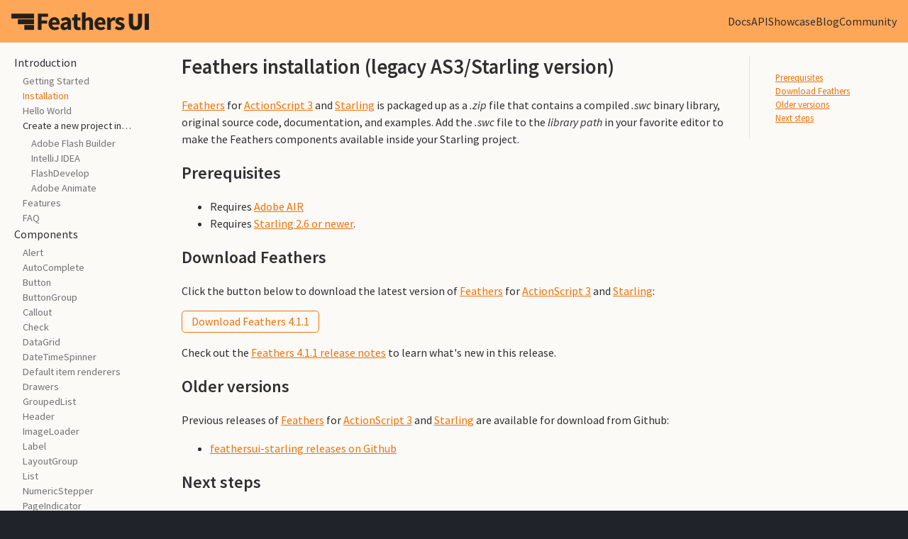

--- FILE ---
content_type: text/html
request_url: https://feathersui.com/learn/as3-starling/installation/
body_size: 3434
content:
<!doctype html><html lang="en"><head><meta charset="utf-8"><meta name="viewport" content="width=device-width,initial-scale=1"><link rel="canonical" href="https://feathersui.com/learn/as3-starling/installation/"><title>Feathers installation (legacy AS3/Starling version) - Feathers UI</title><link href="/css/style.css" rel="stylesheet"><link rel="shortcut icon" type="image/png" href="/img/favicon.png"></head><body class="docs sidebars"><header class="header"><div class="header-content"><h1 class="title"><a href="/">Feathers UI</a></h1><ul class="menu"><li><a href="/learn/haxe-openfl/getting-started">Docs</a></li><li><a href="https://api.feathersui.com/">API</a></li><li><a href="/showcase/">Showcase</a></li><li><a href="/blog/">Blog</a></li><li><a href="/community/">Community</a></li></ul></div></header><div class="main"><div class="main-content"><input type="checkbox" id="sidebar-toggle"> <label id="sidebar-toggle-label" for="sidebar-toggle">Toggle Sidebar</label> <input type="checkbox" id="toc-toggle"> <label id="toc-toggle-label" for="toc-toggle">Toggle Table of Contents</label><aside class="sidebar-container"><ul class="sidebar"><li>Introduction<ul><li><a href="/learn/as3-starling/getting-started/">Getting Started</a></li><li><a class="current-page" href="/learn/as3-starling/installation/">Installation</a></li><li><a href="/learn/as3-starling/hello-world/">Hello World</a></li><li>Create a new project in…<ul><li><a href="/learn/as3-starling/flash-builder/">Adobe Flash Builder</a></li><li><a href="/learn/as3-starling/intellij-idea/">IntelliJ IDEA</a></li><li><a href="/learn/as3-starling/flashdevelop/">FlashDevelop</a></li><li><a href="/learn/as3-starling/flash-pro/">Adobe Animate</a></li></ul></li><li><a href="/learn/as3-starling/features/">Features</a></li><li><a href="/learn/as3-starling/faq/">FAQ</a></li></ul></li><li>Components<ul><li><a href="/learn/as3-starling/alert/">Alert</a></li><li><a href="/learn/as3-starling/auto-complete/">AutoComplete</a></li><li><a href="/learn/as3-starling/button/">Button</a></li><li><a href="/learn/as3-starling/button-group/">ButtonGroup</a></li><li><a href="/learn/as3-starling/callout/">Callout</a></li><li><a href="/learn/as3-starling/check/">Check</a></li><li><a href="/learn/as3-starling/data-grid/">DataGrid</a></li><li><a href="/learn/as3-starling/date-time-spinner/">DateTimeSpinner</a></li><li><a href="/learn/as3-starling/default-item-renderers/">Default item renderers</a></li><li><a href="/learn/as3-starling/drawers/">Drawers</a></li><li><a href="/learn/as3-starling/grouped-list/">GroupedList</a></li><li><a href="/learn/as3-starling/header/">Header</a></li><li><a href="/learn/as3-starling/image-loader/">ImageLoader</a></li><li><a href="/learn/as3-starling/label/">Label</a></li><li><a href="/learn/as3-starling/layout-group/">LayoutGroup</a></li><li><a href="/learn/as3-starling/list/">List</a></li><li><a href="/learn/as3-starling/numeric-stepper/">NumericStepper</a></li><li><a href="/learn/as3-starling/page-indicator/">PageIndicator</a></li><li><a href="/learn/as3-starling/panel/">Panel</a></li><li><a href="/learn/as3-starling/panel-screen/">PanelScreen</a></li><li><a href="/learn/as3-starling/picker-list/">PickerList</a></li><li><a href="/learn/as3-starling/progress-bar/">ProgressBar</a></li><li><a href="/learn/as3-starling/radio/">Radio</a></li><li><a href="/learn/as3-starling/screen/">Screen</a></li><li><a href="/learn/as3-starling/screen-navigator/">ScreenNavigator</a></li><li><a href="/learn/as3-starling/scroll-bar/">ScrollBar</a></li><li><a href="/learn/as3-starling/scroll-container/">ScrollContainer</a></li><li><a href="/learn/as3-starling/scroll-screen/">ScrollScreen</a></li><li><a href="/learn/as3-starling/scroll-text/">ScrollText</a></li><li><a href="/learn/as3-starling/simple-scroll-bar/">SimpleScrollBar</a></li><li><a href="/learn/as3-starling/slider/">Slider</a></li><li><a href="/learn/as3-starling/sound-player/">SoundPlayer</a></li><li><a href="/learn/as3-starling/spinner-list/">SpinnerList</a></li><li><a href="/learn/as3-starling/stack-screen-navigator/">StackScreenNavigator</a></li><li><a href="/learn/as3-starling/tab-bar/">TabBar</a></li><li><a href="/learn/as3-starling/tab-navigator/">TabNavigator</a></li><li><a href="/learn/as3-starling/text-area/">TextArea</a></li><li><a href="/learn/as3-starling/text-callout/">TextCallout</a></li><li><a href="/learn/as3-starling/text-input/">TextInput</a></li><li><a href="/learn/as3-starling/toast/">Toast</a></li><li><a href="/learn/as3-starling/toggle-button/">ToggleButton</a></li><li><a href="/learn/as3-starling/toggle-switch/">ToggleSwitch</a></li><li><a href="/learn/as3-starling/tree/">Tree</a></li><li><a href="/learn/as3-starling/video-player/">VideoPlayer</a></li><li><a href="/learn/as3-starling/web-view/">WebView</a></li></ul></li><li>Media components<ul><li><a href="/learn/as3-starling/sound-player/">SoundPlayer</a></li><li><a href="/learn/as3-starling/video-player/">VideoPlayer</a></li><li><a href="/learn/as3-starling/media-player-controls/">More media controls</a></li></ul></li><li>Text<ul><li><a href="/learn/as3-starling/text-renderers/">Text renderers</a></li><li><a href="/learn/as3-starling/text-editors/">Text editors</a></li><li><a href="/learn/as3-starling/text-block-text-renderer/">TextBlockTextRenderer</a></li><li><a href="/learn/as3-starling/bitmap-font-text-renderer/">BitmapFontTextRenderer</a></li><li><a href="/learn/as3-starling/text-field-text-renderer/">TextFieldTextRenderer</a></li><li><a href="/learn/as3-starling/stage-text-text-editor/">StageTextTextEditor</a></li><li><a href="/learn/as3-starling/text-block-text-editor/">TextBlockTextEditor</a></li><li><a href="/learn/as3-starling/bitmap-font-text-editor/">BitmapFontTextEditor</a></li><li><a href="/learn/as3-starling/text-field-text-editor/">TextFieldTextEditor</a></li></ul></li><li>Layouts<ul><li><a href="/learn/as3-starling/anchor-layout/">AnchorLayout</a></li><li><a href="/learn/as3-starling/flow-layout/">FlowLayout</a></li><li><a href="/learn/as3-starling/horizontal-layout/">HorizontalLayout</a></li><li><a href="/learn/as3-starling/horizontal-spinner-layout/">HorizontalSpinnerLayout</a></li><li><a href="/learn/as3-starling/slide-show-layout/">SlideShowLayout</a></li><li><a href="/learn/as3-starling/tiled-columns-layout/">TiledColumnsLayout</a></li><li><a href="/learn/as3-starling/tiled-rows-layout/">TiledRowsLayout</a></li><li><a href="/learn/as3-starling/vertical-layout/">VerticalLayout</a></li><li><a href="/learn/as3-starling/vertical-spinner-layout/">VerticalSpinnerLayout</a></li><li><a href="/learn/as3-starling/waterfall-layout/">WaterfallLayout</a></li><li><a href="/learn/as3-starling/custom-layouts/">Custom layouts</a></li><li><a href="/learn/as3-starling/layout-data/">ILayoutDisplayObject and ILayoutData (AS3/Starling version)</a></li><li><a href="/learn/as3-starling/virtual-custom-layouts/">Custom layouts with virtualization</a></li></ul></li><li>Skinning and themes<ul><li><a href="/learn/as3-starling/skinning/">Skinning Feathers components</a></li><li><a href="/learn/as3-starling/themes/">Introduction to themes</a></li><li><a href="/learn/as3-starling/extending-themes/">Extending the example themes</a></li><li><a href="/learn/as3-starling/custom-themes/">Creating custom themes</a></li><li><a href="/learn/as3-starling/style-providers/">Style providers in-depth</a></li><li><a href="/learn/as3-starling/theme-assets/">Managing assets in themes</a></li><li><a href="/learn/as3-starling/theme-sources/">Original design sources for example themes</a></li></ul></li><li>Custom components<ul><li><a href="/learn/as3-starling/component-lifecycle/">Component lifecycle</a></li><li><a href="/learn/as3-starling/component-properties-methods/">Component anatomy</a></li><li><a href="/learn/as3-starling/component-validation/">Validating with draw()</a></li><li><a href="/learn/as3-starling/item-renderers/">Custom item renderers</a></li><li><a href="/learn/as3-starling/layout-group-item-renderers/">Custom item renderers with LayoutGroup</a></li><li><a href="/learn/as3-starling/feathers-control-item-renderers/">Custom item renderers with FeathersControl</a></li></ul></li><li>Animation<ul><li><a href="/learn/as3-starling/effects/">Effects and animations</a></li><li><a href="/learn/as3-starling/transitions/">Navigator animated transitions</a></li></ul></li><li>Miscellaneous<ul><li><a href="/learn/as3-starling/pop-ups/">Displaying pop-ups</a></li><li><a href="/learn/as3-starling/focus/">Focus management</a></li><li><a href="/learn/as3-starling/drag-drop/">Drag and drop</a></li><li><a href="/learn/as3-starling/tool-tips/">Tool-tips</a></li><li><a href="/learn/as3-starling/cookbook/">Cookbook</a></li><li><a href="/learn/as3-starling/faq/">FAQ</a></li><li><a href="/learn/as3-starling/prerelease/">Prerelease</a></li><li><a href="/learn/as3-starling/deprecation-policy/">Deprecation policy</a></li><li><a href="/learn/as3-starling/beta-policy/">Beta policy</a></li></ul></li><li>Contributing<ul><li><a href="/learn/as3-starling/build/">Build Feathers from source</a></li><li><a href="/learn/as3-starling/coding-conventions/">Coding conventions</a></li></ul></li><li>Migration guides<ul><li><a href="/learn/as3-starling/migration-guide-4.0/">4.0 Migration Guide</a></li><li><a href="/learn/as3-starling/migration-guide-3.3/">3.3 Migration Guide</a></li><li><a href="/learn/as3-starling/migration-guide-3.1/">3.1 Migration Guide</a></li><li><a href="/learn/as3-starling/migration-guide-3.0/">3.0 Migration Guide</a></li><li><a href="/learn/as3-starling/migrating-themes/">2.0 Migration Guide</a></li></ul></li></ul></aside><aside class="toc-container"><nav class="toc"><ol><li><a href="#prerequisites">Prerequisites</a></li><li><a href="#download-feathers">Download Feathers</a></li><li><a href="#older-versions">Older versions</a></li><li><a href="#next-steps">Next steps</a></li></ol></nav></aside><article><h1>Feathers installation (legacy AS3/Starling version)</h1><p><a href="/learn/as3-starling/getting-started/">Feathers</a> for <a href="https://github.com/joshtynjala/learning-actionscript-3.0">ActionScript 3</a> and <a href="https://gamua.com/starling/">Starling</a> is packaged up as a <em>.zip</em> file that contains a compiled <em>.swc</em> binary library, original source code, documentation, and examples. Add the <em>.swc</em> file to the <em>library path</em> in your favorite editor to make the Feathers components available inside your Starling project.</p><h2 id="prerequisites" tabindex="-1">Prerequisites</h2><ul><li>Requires <a href="https://airsdk.dev">Adobe AIR</a></li><li>Requires <a href="https://gamua.com/starling/download/">Starling 2.6 or newer</a>.</li></ul><h2 id="download-feathers" tabindex="-1">Download Feathers</h2><p>Click the button below to download the latest version of <a href="/learn/as3-starling/getting-started/">Feathers</a> for <a href="https://github.com/joshtynjala/learning-actionscript-3.0">ActionScript 3</a> and <a href="https://gamua.com/starling/">Starling</a>:</p><div class="alignCenter"><div class="btn-wrapper"><a class="btn" href="https://github.com/feathersui/feathersui-starling/releases/download/v4.1.1/feathers-ui-4.1.1.zip" onclick='_gaq.push(["_trackEvent","Downloads","Build","4.1.1"])'>Download Feathers 4.1.1</a></div></div><p>Check out the <a href="https://github.com/feathersui/feathersui-starling/blob/v4.1.1/RELEASENOTES.md">Feathers 4.1.1 release notes</a> to learn what's new in this release.</p><h2 id="older-versions" tabindex="-1">Older versions</h2><p>Previous releases of <a href="/learn/as3-starling/getting-started/">Feathers</a> for <a href="https://github.com/joshtynjala/learning-actionscript-3.0">ActionScript 3</a> and <a href="https://gamua.com/starling/">Starling</a> are available for download from Github:</p><ul><li><a href="https://github.com/feathersui/feathersui-starling/releases">feathersui-starling releases on Github</a></li></ul><h2 id="next-steps" tabindex="-1">Next steps</h2><p>Now that Feathers UI and its dependencies are installed, you can create a project in your favorite editor.</p><ul><li><a href="/learn/as3-starling/flash-builder/">Create a project in Adobe Flash Builder</a></li><li><a href="/learn/as3-starling/intellij-idea/">Create a project in IntelliJ IDEA</a></li><li><a href="/learn/as3-starling/flashdevelop/">Create a project in FlashDevelop</a></li><li><a href="/learn/as3-starling/flash-pro/">Create a project in Adobe Animate</a></li></ul></article></div></div><footer class="footer"><div class="footer-content"><section class="sitemap"><div><a href="/"><img src="/img/feathers-ui-icon-color.png" alt="Feathers UI"></a></div><div><h6><a href="/">Feathers UI</a></h6><ul><li><a href="/learn/haxe-openfl/installation">Downloads</a></li><li><a href="/showcase">Showcase</a></li><li><a href="/testimonials">Testimonials</a></li><li><a href="/premium-support">Premium Support</a></li></ul></div><div><h6><a href="/learn/haxe-openfl">Documentation</a></h6><ul><li><a href="/learn/haxe-openfl/getting-started">Getting Started</a></li><li><a href="https://api.feathersui.com/">API Reference</a></li><li><a href="/samples/haxe-openfl/">Samples</a></li></ul><h6><a href="https://github.com/feathersui/feathersui-openfl">Github</a></h6><ul><li><a href="https://github.com/feathersui/feathersui-openfl/tree/v1.3.0">Source Code</a></li><li><a href="https://github.com/feathersui/feathersui-openfl/issues">Issue Tracker</a></li></ul></div><div><h6><a href="/community">Community</a></h6><ul><li><a href="https://community.feathersui.com/">Forum</a></li><li><a href="https://discord.feathersui.com/" target="_blank" rel="noreferrer noopener">Discord</a></li><li><a href="https://stackoverflow.com/questions/tagged/feathersui" target="_blank" rel="noreferrer noopener">Stack Overflow</a></li></ul><h6><a href="/blog">News &amp; Updates</a></h6><ul><li><a href="/blog">Blog</a> (<a href="/blog/feed.xml">RSS</a>, <a href="/blog/atom.xml">Atom</a>)</li><li><a href="https://fosstodon.org/@feathersui" rel="me noreferrer noopener">Mastodon</a></li><li><a href="https://bsky.app/profile/feathersui.com" rel="me noreferrer noopener">Bluesky</a></li></ul></div><div><h6><a href="/donate">Make a Donation</a></h6><ul><li><a href="https://github.com/sponsors/joshtynjala">Join Github Sponsors</a></li><li><a href="https://liberapay.com/joshtynjala">Donate on Liberapay</a></li><li><a href="https://www.paypal.com/donate?hosted_button_id=9A9EB6YEHRNBN&source=url">Donate with PayPal</a></li><li><a href="https://teespring.com/stores/feathers-ui">Buy a T-Shirt</a></li></ul></div><div><h6><a href="/legal">Legal</a></h6><ul><li><a href="/legal/terms-of-service">Terms of Service</a></li><li><a href="/legal/privacy-policy">Privacy Policy</a></li><li><a href="/legal/return-policy">Return Policy</a></li></ul></div></section><section class="copyright">Copyright &copy; <a href="https://bowlerhat.dev">Bowler Hat LLC</a> — Illustrations by <a href="https://undraw.co/">unDraw</a>.</section></div></footer><link rel="stylesheet" href="/js/highlightjs/styles/agate.min.css"><script src="/js/highlightjs/highlight.min.js"></script><script>hljs.highlightAll()</script></body></html>

--- FILE ---
content_type: text/css
request_url: https://feathersui.com/css/style.css
body_size: 1892
content:
@font-face{font-family:"Source Sans Pro";src:url("../fnt/SourceSansPro-SemiBoldItalic.woff2") format("woff2"),url("../fnt/SourceSansPro-SemiBoldItalic.woff") format("woff");font-weight:600;font-style:italic;font-display:swap}@font-face{font-family:"Source Sans Pro";src:url("../fnt/SourceSansPro-Regular.woff2") format("woff2"),url("../fnt/SourceSansPro-Regular.woff") format("woff");font-weight:400;font-style:normal;font-display:swap}@font-face{font-family:"Source Sans Pro";src:url("../fnt/SourceSansPro-SemiBold.woff2") format("woff2"),url("../fnt/SourceSansPro-SemiBold.woff") format("woff");font-weight:600;font-style:normal;font-display:swap}@font-face{font-family:"Source Sans Pro";src:url("../fnt/SourceSansPro-Italic.woff2") format("woff2"),url("../fnt/SourceSansPro-Italic.woff") format("woff");font-weight:400;font-style:italic;font-display:swap}*{box-sizing:border-box}html{margin:0;padding:0;font-family:"Source Sans Pro",Arial,Helvetica,sans-serif;font-size:16px;background:#20232a;color:#fff;scroll-padding-top:132px}h1,h2,h3,h4,h5,h6{font-family:"Source Sans Pro",Arial,Helvetica,sans-serif;font-weight:700;font-style:normal}body{padding:0;margin:0;--text-color:#2f2f2f;--action-color:#f07209;--active-color:#ff8b26;color:var(--text-color);background:#fcfaf7}code,pre{font-family:Menlo,Monaco,"Cascadia Code","Cascadia Mono",Consolas,"Courier New",monospace;font-size:.85em;line-height:1.5em}pre code{display:block;padding:1rem;overflow-x:auto;font-size:1em;border-radius:.5em;tab-size:4}li,p{line-height:1.5em}blockquote{padding:1rem;margin-left:1rem;margin-right:0;border-left:solid 8px var(--active-color);background:#fdf4ea}blockquote :first-child{margin-top:0}blockquote :last-child{margin-bottom:0}a:link,a:visited{color:var(--action-color)}a:active,a:hover{color:var(--active-color)}a>code{background:#fdf4ea;border-radius:3px;padding:2px}article h1{font-size:1.8em;margin-top:0}figure{margin:0}figcaption{text-align:center;font-size:.85rem}iframe{border:none}table{display:block;overflow-x:auto}.btn-wrapper{margin-top:1rem;display:flex;gap:.5rem}.btn{display:inline-block;padding:.3rem .8rem;border:solid 1px var(--action-color);border-radius:.3rem;text-decoration:none}.btn.btn-quiet{border:solid 1px transparent}.btn:hover{color:var(--text-color);background:var(--active-color);border-color:var(--active-color);text-decoration:none}.main{margin:0;padding:0}.main-content>article{min-width:0;padding:1rem}.main-content>article .section-row{padding:0}.main-content img,.main-content video{max-width:100%}.header{position:sticky;top:0;background:#ffa759;z-index:1000;display:flex;justify-content:center}.header>.header-content{display:flex;flex-wrap:wrap;justify-content:space-between;align-items:center;max-width:min(100vw,1400px);width:100%;padding:0;height:100px}.header>.header-content a:link,.header>.header-content a:visited{color:var(--text-color);text-decoration:none}.header>.header-content a:active,.header>.header-content a:hover{text-decoration:underline}.header>.header-content>h1.title{margin:13px 1.5rem 13px 1rem;padding:0;font-size:0}.header>.header-content>h1.title a{background:url("../img/feathers-ui-logo-black.png") top left no-repeat;background-size:194px 34px;display:inline-block;width:194px;height:34px}.header>.header-content>h1.title a:active,.header>.header-content>h1.title a:hover,.header>.header-content>h1.title a:link,.header>.header-content>h1.title a:visited{text-decoration:none;color:var(--text-color)}.header>.header-content>.menu{margin:0;padding:0 1rem;display:flex;overflow-x:auto;align-items:center;gap:1.5em;height:40px;background:#ffc28c}.header>.header-content>.menu>li{display:inline-flex;align-items:center}@media screen and (min-width:960px){html{scroll-padding-top:60px}.header>.header-content{height:60px}.header>.header-content>h1.title{margin:0 1.5rem 0 1rem}.header>.header-content>.menu{background:0 0}}@media screen and (max-width:959.98px){.header>.header-content>.menu{flex-grow:1;flex-basis:100%}}.footer{display:flex;justify-content:center;font-size:.9rem;background:#20232a;color:hsla(0,0%,100%,.4);margin:0;padding:0}.footer>.footer-content{max-width:min(100vw,1080px);width:100%;padding:1rem}.footer>.footer-content h6 a:link,.footer>.footer-content h6 a:visited{color:hsla(0,0%,100%,.7)}.footer>.footer-content a:link,.footer>.footer-content a:visited{color:hsla(0,0%,100%,.6)}.footer>.footer-content a:active,.footer>.footer-content a:hover,.footer>.footer-content h6 a:active,.footer>.footer-content h6 a:hover{color:#fff}.footer>.footer-content>.sitemap{display:flex;flex-wrap:wrap;justify-content:center;margin-bottom:2rem;gap:1rem}.footer>.footer-content>.sitemap>div{margin:0 1rem;width:7rem}.footer>.footer-content>.sitemap>div:first-of-type{width:auto}.footer>.footer-content>.sitemap img:first-of-type{max-width:50px;max-height:50px;margin-top:1rem}.footer>.footer-content>.sitemap ul{display:flex;flex-direction:column;list-style-type:none;padding:0;margin:0;gap:.5rem}.footer>.footer-content>.sitemap h6{font-size:.8rem;margin:1rem 0 .75rem 0}.footer>.footer-content>.sitemap a{text-decoration:none}.footer>.footer-content>.sitemap a:hover{text-decoration:underline}@media screen and (min-width:960px){.footer>.footer-content{padding:1rem 2rem}}@media screen and (max-width:759.98px){.footer>.footer-content>.sitemap div:first-of-type{display:none}}.section-dark{background:#faf1eb;padding:2rem 0}.section-row{display:flex;flex-direction:column;justify-content:center;max-width:min(100%,1400px);margin:0 auto;padding:1rem;text-align:left}.section-img{padding:1rem;display:flex;flex-direction:column;align-items:center}.section-img>.section-row{display:flex;flex-direction:column;align-items:center}.section-img>.section-row>img{max-height:250px}.section-hero>.section-row{align-items:center}.section-hero img{max-height:400px}.section-hero p{font-size:1.5rem;margin:.5rem 0}.section-hero h2{font-size:3rem;color:#ff8b26;margin:1rem 0 0 0}.section-one-column{display:block;text-align:center}.section-four-column,.section-three-column,.section-two-column{display:flex;flex-direction:column;align-items:center;justify-content:center}.section-four-column>.section-row,.section-three-column>.section-row,.section-two-column>.section-row{width:min(100%,1400px)}.section-column .section-column-img{display:flex;flex-direction:column;align-items:center;justify-content:flex-end;height:230px}.section-column .section-column-img img{max-width:100%;max-height:230px;min-width:0;min-height:0}@media screen and (min-width:560px){.section-img>.section-row{flex-direction:row;gap:1rem}.section-img>.section-row>img{max-width:45%}.section-img>.section-row>div{flex:1 0 40%}.section-img.section-img-right>.section-row>img{order:1000}.section-four-column>.section-row{display:flex;flex-direction:row;flex-wrap:wrap;justify-content:center;align-items:flex-start;gap:1.5rem}.section-four-column>.section-row>.section-column{flex:1 0 40%}}@media screen and (min-width:760px){.section-three-column>.section-row,.section-two-column>.section-row{display:flex;flex-direction:row;flex-wrap:wrap;justify-content:center;align-items:flex-start;gap:1.5rem}.section-two-column>.section-row>.section-column{flex:1 0 45%}.section-three-column>.section-row>.section-column{flex:1 0 40%}.section-four-column>.section-row>.section-column{flex:1 0 30%}}@media screen and (min-width:960px){.section-three-column>.section-row>.section-column{flex:1 0 30%}}@media screen and (min-width:1080px){.section-four-column>.section-row>.section-column{flex:1 0 20%}}.section-testimonials .section-column>.section-column-img{height:150px}.section-testimonials .section-column>.section-column-img img{max-height:150px;border-radius:100%}.section-samples .section-column>.section-column-img{height:180px}.section-samples .section-column>.section-column-img img{max-height:180px}.section-users{padding:1rem;text-align:center}.section-users>.section-row{display:flex;flex-direction:row;align-items:center;flex-wrap:wrap;gap:2rem}.section-users .section-column .section-column-img{height:auto}.section-users .section-column .section-column-img img{width:128px}.sidebars .main-content{display:flex;flex-wrap:wrap;max-width:min(100vw,1400px)}.sidebars .main-content>.sidebar-container,.sidebars .main-content>.toc-container{min-width:14rem;display:none;position:sticky;top:120px;background:#fcfaf7}.sidebars .main-content>.sidebar-container>.sidebar{display:flex;flex-direction:column;margin:0;padding:1rem 1.25rem;list-style-type:none;gap:.75rem}.sidebars .main-content>.sidebar-container>.sidebar>li{font-size:1rem}.sidebars .main-content>.sidebar-container>.sidebar ul{padding:.25rem .25rem 0 .75rem;list-style-type:none;display:flex;flex-direction:column;gap:.5rem}.sidebars .main-content>.sidebar-container>.sidebar a:link,.sidebars .main-content>.sidebar-container>.sidebar a:visited{color:#717171;text-decoration:none}.sidebars .main-content>.sidebar-container>.sidebar a:link.current-page,.sidebars .main-content>.sidebar-container>.sidebar a:visited.current-page{color:var(--action-color)}.sidebars .main-content>.sidebar-container>.sidebar a:active,.sidebars .main-content>.sidebar-container>.sidebar a:hover{color:var(--action-color);text-decoration:underline}.sidebars .main-content>.toc-container>.toc{overflow-x:auto}.sidebars .main-content>.toc-container>.toc ol{display:flex;flex-direction:column;margin:0;padding:1rem 1.25rem;list-style-type:none;gap:.5rem}.sidebars .main-content>.toc-container>.toc ol ol{padding:.5rem .25rem 0 .75rem;list-style-type:none}.sidebars #sidebar-toggle-label{position:sticky;top:100px;flex:1;font-size:0;background:#f1f1f1 url("../img/menu-lines-toggle.png") center left no-repeat;background-size:20px 18px;min-width:32px;height:32px;padding:16px;background-position-x:16px;z-index:900}.sidebars #toc-toggle-label{position:sticky;top:100px;font-size:0;background:#f1f1f1 url("../img/menu-dots-toggle.png") center center no-repeat;background-size:6px 20px;width:32px;height:32px;padding:16px;z-index:900}.sidebars input#sidebar-toggle,.sidebars input#toc-toggle{display:none}@media screen and (min-width:960px){.sidebars .main-content{flex-direction:row;flex-wrap:nowrap;max-width:min(100vw,1400px)}.sidebars .main-content>article{flex-grow:1}.sidebars .main-content>.sidebar-container{display:block;margin:0 1rem 0 0;max-height:calc(100vh - 60px);overflow-y:auto;position:sticky;top:60px}.sidebars .main-content>.toc-container{display:block;order:2;margin:0 0 0 1rem;top:0;position:inherit}.sidebars .main-content>.toc-container>.toc{border-left:solid 1px #e3e3e3;position:sticky;top:80px;padding:.25rem 1rem}.sidebars .main-content>.sidebar-container>.sidebar ul{font-size:.9rem}.sidebars .main-content>.toc-container>.toc ol{font-size:.8rem}.sidebars .main-content>#sidebar-toggle-label,.sidebars .main-content>#toc-toggle-label{display:none}}@media screen and (max-width:959.98px){.sidebars .main-content>input#sidebar-toggle:checked~.sidebar-container,.sidebars .main-content>input#toc-toggle:checked~.toc-container{display:block;max-height:100%;flex-grow:1;flex-basis:100%;margin-bottom:100%}.sidebars .main-content>input#sidebar-toggle:checked~#toc-toggle-label,.sidebars .main-content>input#sidebar-toggle:checked~article,.sidebars .main-content>input#sidebar-toggle:checked~input#toc-toggle:checked~.toc-container,.sidebars .main-content>input#toc-toggle:checked~article{display:none}}.marketing .btn-wrapper{text-align:center}.article .main-content{display:flex;flex-direction:column;align-items:center}.article .main-content>article{width:min(100%,960px)}.article .header>.header-content{max-width:min(100vw,960px)}.article .footer>.footer-content{max-width:min(100vw,960px)}.showcase-item{margin-bottom:4rem;margin-top:2rem}.showcase-item-img img{max-width:100%}.showcase-item h2,.showcase-item p{margin:.5rem 0}.blog .post-author a{display:inline-flex;flex-direction:row;align-items:center;gap:.5rem}.blog .post-avatar{height:2rem;border-radius:100%}.blog .main-content article h1 a:link,.blog .main-content article h1 a:visited{text-decoration:none}img.beta{width:28px;height:11px;vertical-align:middle;display:inline;margin:0 .3rem 0 0}